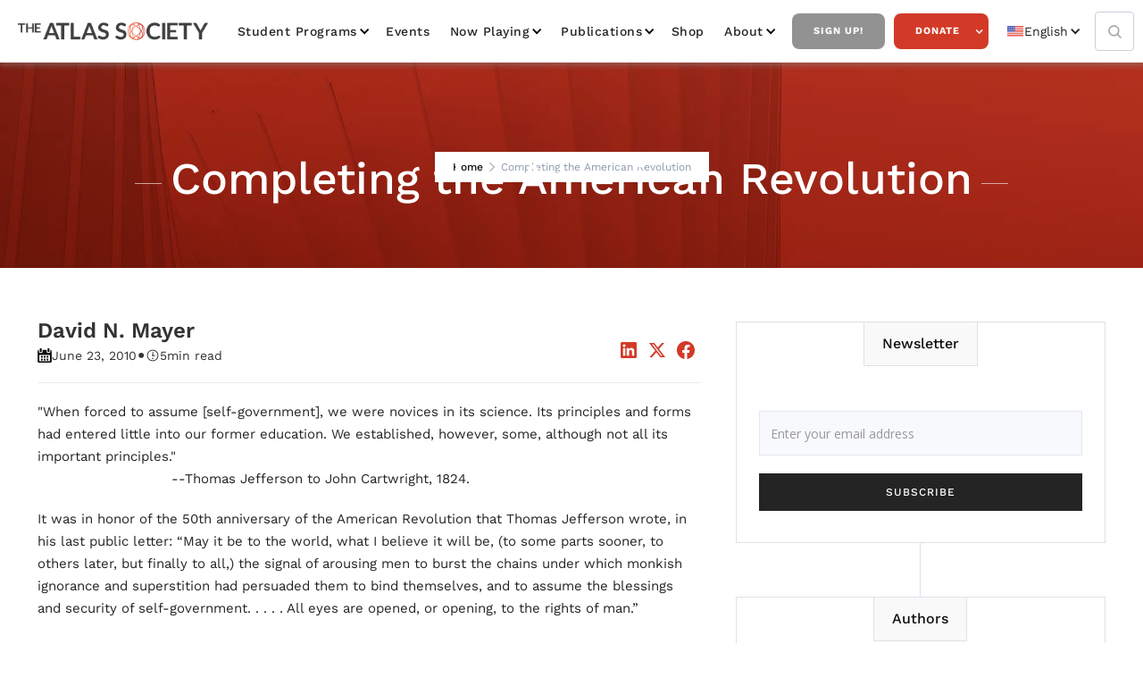

--- FILE ---
content_type: text/html
request_url: https://www.atlassociety.org/post/completing-the-american-revolution
body_size: 34104
content:
<!DOCTYPE html><!-- Last Published: Wed Jan 14 2026 17:30:34 GMT+0000 (Coordinated Universal Time) --><html data-wf-domain="www.atlassociety.org" data-wf-page="6227788fe765316550c8586b" data-wf-site="5e9494215713f67c21b33cab" lang="en-US" data-wf-collection="6227788fe765315de7c85915" data-wf-item-slug="completing-the-american-revolution"><head><meta charset="utf-8"/><title>Completing the American Revolution,  The Atlas Society | Ayn Rand, Objectivism, Atlas Shrugged</title><link rel="alternate" hrefLang="x-default" href="https://www.atlassociety.org/post/completing-the-american-revolution"/><link rel="alternate" hrefLang="en-US" href="https://www.atlassociety.org/post/completing-the-american-revolution"/><link rel="alternate" hrefLang="es" href="https://www.atlassociety.org/es/post/completing-the-american-revolution"/><link rel="alternate" hrefLang="pt" href="https://www.atlassociety.org/pt/post/completing-the-american-revolution"/><link rel="alternate" hrefLang="fr" href="https://www.atlassociety.org/fr/post/completing-the-american-revolution"/><link rel="alternate" hrefLang="de" href="https://www.atlassociety.org/de/post/completing-the-american-revolution"/><link rel="alternate" hrefLang="ar" href="https://www.atlassociety.org/ar/post/completing-the-american-revolution"/><meta content="When forced to assume [self-government], we were novices in its science. Its principles and forms had entered little into our...." name="description"/><meta content="Completing the American Revolution,  The Atlas Society | Ayn Rand, Objectivism, Atlas Shrugged" property="og:title"/><meta content="When forced to assume [self-government], we were novices in its science. Its principles and forms had entered little into our...." property="og:description"/><meta content="https://cdn.prod.website-files.com/5e94942247047e79b85db6b3/63b909f00f5b7880234b0249_5f020632b01d2626a6916a07-atlas-about-us-philosophy.webp" property="og:image"/><meta content="Completing the American Revolution,  The Atlas Society | Ayn Rand, Objectivism, Atlas Shrugged" property="twitter:title"/><meta content="When forced to assume [self-government], we were novices in its science. Its principles and forms had entered little into our...." property="twitter:description"/><meta content="https://cdn.prod.website-files.com/5e94942247047e79b85db6b3/63b909f00f5b7880234b0249_5f020632b01d2626a6916a07-atlas-about-us-philosophy.webp" property="twitter:image"/><meta property="og:type" content="website"/><meta content="summary_large_image" name="twitter:card"/><meta content="width=device-width, initial-scale=1" name="viewport"/><link href="https://cdn.prod.website-files.com/5e9494215713f67c21b33cab/css/the-atlas-society.webflow.shared.1dfa69178.min.css" rel="stylesheet" type="text/css" integrity="sha384-HfppF4soGbrKimPj43fNoPkBJs7YUphqK/q264UDlYELiL4BAuTuA4lGgEnxHeO7" crossorigin="anonymous"/><link href="https://fonts.googleapis.com" rel="preconnect"/><link href="https://fonts.gstatic.com" rel="preconnect" crossorigin="anonymous"/><script src="https://ajax.googleapis.com/ajax/libs/webfont/1.6.26/webfont.js" type="text/javascript"></script><script type="text/javascript">WebFont.load({  google: {    families: ["Open Sans:300,300italic,400,400italic,600,600italic,700,700italic,800,800italic","Montserrat:100,100italic,200,200italic,300,300italic,400,400italic,500,500italic,600,600italic,700,700italic,800,800italic,900,900italic","Lato:100,100italic,300,300italic,400,400italic,700,700italic,900,900italic"]  }});</script><script type="text/javascript">!function(o,c){var n=c.documentElement,t=" w-mod-";n.className+=t+"js",("ontouchstart"in o||o.DocumentTouch&&c instanceof DocumentTouch)&&(n.className+=t+"touch")}(window,document);</script><link href="https://cdn.prod.website-files.com/5e9494215713f67c21b33cab/5e94c2ebc73f8f065cc958f5_Fav%20Copy%2064.png" rel="shortcut icon" type="image/x-icon"/><link href="https://cdn.prod.website-files.com/5e9494215713f67c21b33cab/5e94c2ef8d9e676fb0caae48_Thumb%20Copy%2063.jpg" rel="apple-touch-icon"/><link href="https://www.atlassociety.org/post/completing-the-american-revolution" rel="canonical"/><script type="text/javascript">!function(f,b,e,v,n,t,s){if(f.fbq)return;n=f.fbq=function(){n.callMethod?n.callMethod.apply(n,arguments):n.queue.push(arguments)};if(!f._fbq)f._fbq=n;n.push=n;n.loaded=!0;n.version='2.0';n.agent='plwebflow';n.queue=[];t=b.createElement(e);t.async=!0;t.src=v;s=b.getElementsByTagName(e)[0];s.parentNode.insertBefore(t,s)}(window,document,'script','https://connect.facebook.net/en_US/fbevents.js');fbq('init', '2463781383788428');fbq('track', 'PageView');</script><!-- Google Tag Manager -->
<script>(function(w,d,s,l,i){w[l]=w[l]||[];w[l].push({'gtm.start':
new Date().getTime(),event:'gtm.js'});var f=d.getElementsByTagName(s)[0],
j=d.createElement(s),dl=l!='dataLayer'?'&l='+l:'';j.async=true;j.src=
'https://www.googletagmanager.com/gtm.js?id='+i+dl;f.parentNode.insertBefore(j,f);
})(window,document,'script','dataLayer','GTM-NRHTDW99');</script>
<!-- End Google Tag Manager -->

<!-- Google Tag Manager -->
<script>(function(w,d,s,l,i){w[l]=w[l]||[];w[l].push({'gtm.start':
new Date().getTime(),event:'gtm.js'});var f=d.getElementsByTagName(s)[0],
j=d.createElement(s),dl=l!='dataLayer'?'&l='+l:'';j.async=true;j.src=
'https://www.googletagmanager.com/gtm.js?id='+i+dl;f.parentNode.insertBefore(j,f);
})(window,document,'script','dataLayer','GTM-5BWKT7Q');</script>
<!-- End Google Tag Manager -->
  
  <!--zapier tracking paypal to google analytics-->
  <script type="text/javascript">
function _uGC(l,n,s) {
if (!l || l=="" || !n || n=="" || !s || s=="") return "-";
var i,i2,i3,c="-";
i=l.indexOf(n);
i3=n.indexOf("=")+1;
if (i > -1) {
i2=l.indexOf(s,i); if (i2 < 0) { i2=l.length; }
c=l.substring((i+i3),i2);
}
return c;
}
var uaGaCkVal= _uGC(document.cookie, '_ga=', ';');
var uaGaCkValArray= uaGaCkVal.split('.');
var uaUIDVal="";
var gacid="";
if(uaGaCkValArray.length==4) {
uaUIDVal=uaGaCkValArray[2] + "." + uaGaCkValArray[3];
gacid='=' + uaUIDVal.replace(/%2F/g,"-");
}
else {
uaUIDVal="";
gacid="";
}
var myNewValue = gacid;
</script>
  <!--end zapier tracking--> 

  <meta property="fb:app_id" content="238693879961118" />  

<meta name="google-site-verification" content="HGdt6wq7WVf8Nn4UjHGCCN1BcB9TN5B6sqdKdpZQrJc" />

<script type="text/javascript" async src="https://pm.geniusmonkey.com/gm.js?id=1028351271&z=1"></script>

<!-- Start AdRoll pixel -->
<script type="text/javascript">
    adroll_adv_id = "AD6TZNADWJDCPNDSH3BY5M";
    adroll_pix_id = "LEXPW4TOYJDS5AJHJVYQ6N";
    adroll_version = "2.0";

    (function(w, d, e, o, a) {
        w.__adroll_loaded = true;
        w.adroll = w.adroll || [];
        w.adroll.f = [ 'setProperties', 'identify', 'track' ];
        var roundtripUrl = "https://s.adroll.com/j/" + adroll_adv_id
                + "/roundtrip.js";
        for (a = 0; a < w.adroll.f.length; a++) {
            w.adroll[w.adroll.f[a]] = w.adroll[w.adroll.f[a]] || (function(n) {
                return function() {
                    w.adroll.push([ n, arguments ])
                }
            })(w.adroll.f[a])
        }

        e = d.createElement('script');
        o = d.getElementsByTagName('script')[0];
        e.async = 1;
        e.src = roundtripUrl;
        o.parentNode.insertBefore(e, o);
    })(window, document);
    adroll.track("pageView");
</script>
<!-- End AdRoll pixel -->

<link rel="stylesheet" href="https://use.typekit.net/fwd6mbz.css">
<style>
  .effra {
    font-family:"effra";
    font-style:normal;
    font-weight:400;
    font-stretch:normal;
  }
  .effra-italic {
    font-family:"effra";
    font-style:italic;
    font-weight:400;
    font-stretch:normal;
  }
  .effra-bold {
    font-family:"effra";
    font-style:normal;
    font-weight:700;
    font-stretch:normal;
  }
  .effra-bold-italic {
    font-family:"effra";
    font-style:italic;
    font-weight:700;
    font-stretch:normal;
  }
</style><!-- Flowbase Booster [Social Share] -->
<script src="https://cdn.jsdelivr.net/npm/@flowbase-co/boosters-social-share@1/dist/social-share.min.js" type="text/javascript"></script>

<script src="https://tools.refokus.com/time-to-read.js"></script>
</head><body><div class="nav-group-wrap"><div class="nav-atlas"><div data-collapse="medium" data-animation="default" data-duration="400" data-easing="ease" data-easing2="ease" role="banner" class="navbar-2 w-nav"><div class="nav"><div class="nav-wrapper w-container"><a href="/?r=0" class="brand-link w-nav-brand"><img src="https://cdn.prod.website-files.com/5e9494215713f67c21b33cab/5e94959f23b7f97d18ab25f1_atlas-logo.webp" width="229" alt="The Atlas Society Logo" loading="lazy"/></a><nav role="navigation" class="nav-menu-3 w-nav-menu"><div data-hover="true" data-delay="0" class="nav-dropdown w-dropdown"><div class="nav-link-2 dropdown w-dropdown-toggle"><div class="chevron-2 w-icon-dropdown-toggle"></div><div><a href="/student-programs" class="nav-drop-link">Student Programs</a></div></div><nav class="navigation-dropdown w-dropdown-list"><div class="dropdown-pointer"><div class="dropdown-wrapper"><a href="/galts-gulch-2026" class="dropdown-link link-03 w-inline-block"><div class="nav-content-wrap"><div class="dropdown-title">Galt&#x27;s Gulch</div></div></a><a href="/student-programs/bring-us-to-your-campus" class="dropdown-link link-03 w-inline-block"><div class="nav-content-wrap"><div class="dropdown-title">Bring Us to Your Campus</div></div></a><a href="/student-programs/atlas-intellectuals" class="dropdown-link link-03 w-inline-block"><div class="nav-content-wrap"><div class="dropdown-title">Atlas Intellectuals</div></div></a><a href="/student-programs/activism-kits" class="dropdown-link link-03 w-inline-block"><div class="nav-content-wrap"><div class="dropdown-title">Activism Kits</div></div></a></div><div class="pointer"></div></div></nav></div><a href="/events" class="nav-link-2">Events</a><div data-hover="true" data-delay="0" class="nav-dropdown w-dropdown"><div class="nav-link-2 dropdown w-dropdown-toggle"><div class="chevron-2 w-icon-dropdown-toggle"></div><div><a href="/media/now-playing" class="nav-drop-link">Now Playing</a></div></div><nav class="navigation-dropdown w-dropdown-list"><div class="dropdown-pointer"><div class="dropdown-wrapper"><a href="/media/now-playing" class="dropdown-link link-03 w-inline-block"><div class="nav-content-wrap"><div class="dropdown-title">All Videos</div></div></a><div class="w-dyn-list"><div role="list" class="w-dyn-items"><div role="listitem" class="w-dyn-item"><a href="/video-series/ai-animated-videos" class="dropdown-link link-03 w-inline-block"><div class="nav-content-wrap"><div class="dropdown-title">AI Animated Videos</div></div></a></div><div role="listitem" class="w-dyn-item"><a href="/video-series/anthem-the-animated-series" class="dropdown-link link-03 w-inline-block"><div class="nav-content-wrap"><div class="dropdown-title">ANTHEM: The Series</div></div></a></div><div role="listitem" class="w-dyn-item"><a href="/video-series/atlas-society-events" class="dropdown-link link-03 w-inline-block"><div class="nav-content-wrap"><div class="dropdown-title">Atlas Society Events</div></div></a></div><div role="listitem" class="w-dyn-item"><a href="/video-series/draw-my-life" class="dropdown-link link-03 w-inline-block"><div class="nav-content-wrap"><div class="dropdown-title">Draw My Life</div></div></a></div><div role="listitem" class="w-dyn-item"><a href="/video-series/instagram-videos" class="dropdown-link link-03 w-inline-block"><div class="nav-content-wrap"><div class="dropdown-title">Instagram Videos</div></div></a></div><div role="listitem" class="w-dyn-item"><a href="/video-series/objectiviely-speaking" class="dropdown-link link-03 w-inline-block"><div class="nav-content-wrap"><div class="dropdown-title">Objectively Speaking</div></div></a></div><div role="listitem" class="w-dyn-item"><a href="/video-series/graphic-novels" class="dropdown-link link-03 w-inline-block"><div class="nav-content-wrap"><div class="dropdown-title">RED PAWN: The Animated Series</div></div></a></div><div role="listitem" class="w-dyn-item"><a href="/video-series/the-atlas-society-presents-in-spanish" class="dropdown-link link-03 w-inline-block"><div class="nav-content-wrap"><div class="dropdown-title">Videos en Español</div></div></a></div></div></div><a href="/media/podcasts" class="dropdown-link link-03 w-inline-block"><div class="nav-content-wrap"><div class="dropdown-title">Podcasts</div></div></a></div><div class="pointer"></div></div></nav></div><div data-hover="true" data-delay="0" class="nav-dropdown w-dropdown"><div class="nav-link-2 dropdown w-dropdown-toggle"><div class="chevron-2 w-icon-dropdown-toggle"></div><div>Publications</div></div><nav class="navigation-dropdown w-dropdown-list"><div class="dropdown-pointer"><div class="dropdown-wrapper"><a href="/shop/books" class="dropdown-link link-03 w-inline-block"><div class="nav-content-wrap"><div class="dropdown-title">Books</div></div></a><a href="/media/all-posts" class="dropdown-link link-03 w-inline-block"><div class="nav-content-wrap"><div class="dropdown-title">Commentary</div></div></a></div><div class="pointer"></div></div></nav></div><a href="https://shop.atlassociety.org/" data-w-id="419448e0-09bd-95f5-2407-d5d4f67cf943" target="_blank" class="nav-link-2">Shop</a><div data-hover="true" data-delay="0" class="nav-dropdown w-dropdown"><div class="nav-link-2 dropdown w-dropdown-toggle"><div class="chevron-2 w-icon-dropdown-toggle"></div><div>about</div></div><nav class="navigation-dropdown w-dropdown-list"><div class="dropdown-pointer"><div class="dropdown-wrapper"><a href="/about" class="dropdown-link link-03 w-inline-block"><div class="nav-content-wrap"><div class="dropdown-title">Who is the Atlas Society?</div></div></a><a href="/about/staff" class="dropdown-link link-03 w-inline-block"><div class="nav-content-wrap"><div class="dropdown-title">Staff</div></div></a><a href="/about/scholars-fellows" class="dropdown-link link-03 w-inline-block"><div class="nav-content-wrap"><div class="dropdown-title">Scholars &amp; Fellows</div></div></a><a href="/about/trustees" class="dropdown-link link-03 w-inline-block"><div class="nav-content-wrap"><div class="dropdown-title">Trustees</div></div></a><a href="/about/atlas-society-international" class="dropdown-link link-03 w-inline-block"><div class="nav-content-wrap"><div class="dropdown-title">Atlas Society International</div></div></a><a href="/about/philosophy-qa" class="dropdown-link link-03 w-inline-block"><div class="nav-content-wrap"><div class="dropdown-title">Philosophy Q&amp;A</div></div></a></div><div class="pointer"></div></div></nav></div><a href="/get-updates" data-w-id="419448e0-09bd-95f5-2407-d5d4f67cf947" class="nav-button inverse">Sign Up!</a><div data-hover="true" data-delay="0" class="w-dropdown"><div class="nav-button w-dropdown-toggle"><div class="white-icon w-icon-dropdown-toggle"></div><div><a href="/donate" class="nav-drop-link white-text">Donate</a></div></div><nav class="navigation-dropdown w-dropdown-list"><div class="dropdown-pointer"><div class="dropdown-wrapper"><a href="/donate" class="dropdown-link link-03 w-inline-block"><div class="nav-content-wrap"><div class="dropdown-title">Donate Online &amp; Information About <br/>Giving</div></div></a><a href="https://stockdonator.com/stock-information/?oid=c5fe77" target="_blank" class="dropdown-link link-03 w-inline-block"><div class="nav-content-wrap"><div class="dropdown-title">Donate Stock Gifts</div></div></a><a href="/other-ways-to-donate" class="dropdown-link link-03 w-inline-block"><div class="nav-content-wrap"><div class="dropdown-title">Donate Crypto &amp; through your DAF </div></div></a><a href="/legacy" class="dropdown-link link-03 hide w-inline-block"><div class="icon-square"><img sizes="100vw" srcset="https://cdn.prod.website-files.com/5e9494215713f67c21b33cab/609ae40e3995688bc5f1fa0a_noun_give_3364926%20(1)-p-500.webp 500w, https://cdn.prod.website-files.com/5e9494215713f67c21b33cab/609ae40e3995688bc5f1fa0a_noun_give_3364926%20(1).webp 838w" alt="White outline of an open hand with a heart shape above it on a black background." src="https://cdn.prod.website-files.com/5e9494215713f67c21b33cab/609ae40e3995688bc5f1fa0a_noun_give_3364926%20(1).webp" class="icon-2"/></div><div class="nav-content-wrap"><div class="dropdown-title">The Atlas Legacy Society</div></div></a></div><div class="pointer"></div></div><div class="dropdown-pointer"><div class="dropdown-wrapper"><a href="/legacy" class="dropdown-link link-03 w-inline-block"><div class="nav-content-wrap"><div class="dropdown-title">The Atlas Legacy Society</div></div></a><a href="/legacy" class="dropdown-link link-03 hide w-inline-block"><div class="icon-square"><img sizes="100vw" srcset="https://cdn.prod.website-files.com/5e9494215713f67c21b33cab/609ae40e3995688bc5f1fa0a_noun_give_3364926%20(1)-p-500.webp 500w, https://cdn.prod.website-files.com/5e9494215713f67c21b33cab/609ae40e3995688bc5f1fa0a_noun_give_3364926%20(1).webp 838w" alt="White outline of an open hand with a heart shape above it on a black background." src="https://cdn.prod.website-files.com/5e9494215713f67c21b33cab/609ae40e3995688bc5f1fa0a_noun_give_3364926%20(1).webp" class="icon-2"/></div><div class="nav-content-wrap"><div class="dropdown-title">The Atlas Legacy Society</div></div></a></div><div class="pointer"></div></div></nav></div><div class="w-locales-list"><div data-hover="false" data-delay="0" class="w-dropdown"><div class="locale_dropdown w-dropdown-toggle"><div class="icon-3 w-icon-dropdown-toggle"></div><div class="locale_flex"><img src="https://cdn.prod.website-files.com/5e9494215713f67c21b33cab/6690431f3db3191eb6bb2990_icons8-usa-48.png" loading="lazy" alt="United States flag icon with 13 red and white stripes and 50 white stars on a blue field." class="locale_image"/><div>English</div></div></div><nav class="nav_drop-list w-dropdown-list"><div role="list" class="w-locales-items"><div role="listitem" class="locale w-locales-item"><img src="https://cdn.prod.website-files.com/5e9494215713f67c21b33cab/6690431f3db3191eb6bb2990_icons8-usa-48.png" loading="lazy" alt="English" class="locale_image"/><a hreflang="en-US" href="/post/completing-the-american-revolution" aria-current="page" class="locale-link w--current">English</a></div><div role="listitem" class="locale w-locales-item"><img src="https://cdn.prod.website-files.com/5e9494215713f67c21b33cab/669043082b61ec6bf50f91da_icons8-spanish-flag-48.png" loading="lazy" alt="Spanish" class="locale_image"/><a hreflang="es" href="/es/post/completing-the-american-revolution" class="locale-link">Spanish</a></div><div role="listitem" class="locale w-locales-item"><img src="https://cdn.prod.website-files.com/5e9494215713f67c21b33cab/66904373ecd121357149c0cc_icons8-portugal-48.avif" loading="lazy" alt="Portuguese" class="locale_image"/><a hreflang="pt" href="/pt/post/completing-the-american-revolution" class="locale-link">Portuguese</a></div><div role="listitem" class="locale w-locales-item"><img src="https://cdn.prod.website-files.com/5e9494215713f67c21b33cab/669043946b0b74e83bb02fc7_icons8-france-48.png" loading="lazy" alt="French" class="locale_image"/><a hreflang="fr" href="/fr/post/completing-the-american-revolution" class="locale-link">French</a></div><div role="listitem" class="locale w-locales-item"><img src="https://cdn.prod.website-files.com/5e9494215713f67c21b33cab/669043b5ea139e0dd584fac6_icons8-germany-flag-48.png" loading="lazy" alt="German" class="locale_image"/><a hreflang="de" href="/de/post/completing-the-american-revolution" class="locale-link">German</a></div><div role="listitem" class="locale w-locales-item"><img src="https://cdn.prod.website-files.com/5e9494215713f67c21b33cab/66904411849ac9fcb8d52e43_icons8-united-arab-emirates-48.png" loading="lazy" alt="Arabic" class="locale_image"/><a hreflang="ar" href="/ar/post/completing-the-american-revolution" class="locale-link">Arabic</a></div></div></nav></div></div></nav><form action="/search" class="search w-form"><input class="search-input w-input" maxlength="256" name="query" placeholder="Search…" type="search" id="search" required=""/><input type="submit" class="search-button w-button" value="Search"/></form><a href="/search" class="search-link w-inline-block"><img src="https://cdn.prod.website-files.com/5e9494215713f67c21b33cab/5e94942247047eead45db6f6_magnifying-glass.webp" loading="lazy" width="Auto" alt="Black magnifying glass icon with a circular handle and lens."/></a><div class="menu-button-2 w-nav-button"><div class="w-icon-nav-menu"></div></div></div><div data-w-id="419448e0-09bd-95f5-2407-d5d4f67cf9c0" class="page-overlay"></div><div class="popwrap"><div class="innerpop"><img src="https://cdn.prod.website-files.com/5e9494215713f67c21b33cab/5e94959f23b7f97d18ab25f1_atlas-logo.webp" width="229" alt="The Atlas Society Logo"/><h2>Join Our Newsletter!</h2><div class="contact-content fresh-updates popv"><div class="form-block-contact"><div class="w-form"><form id="wf-form-Get-Updates-Subscribe" name="wf-form-Get-Updates-Subscribe" data-name="Get Updates Subscribe" method="get" class="left-form" data-wf-page-id="6227788fe765316550c8586b" data-wf-element-id="afe0ef7d-a312-b66a-f70f-f9d01f14af73" data-turnstile-sitekey="0x4AAAAAAAQTptj2So4dx43e"><div class="w-layout-grid grid-contact"><div id="w-node-afe0ef7d-a312-b66a-f70f-f9d01f14af75-f67cf927" class="w-clearfix"><label for="Email-5" class="field-label-alternative contact-us-field gray">Email:</label><input class="text-field-blog-sidebar nmw w-input" maxlength="256" name="Email" data-name="Email" placeholder="Email" type="email" id="Email-5" required=""/></div><div class="w-clearfix"><label for="First-Name" class="field-label-alternative contact-us-field gray">First Name:</label><input class="text-field-blog-sidebar nmw w-input" maxlength="256" name="First-Name" data-name="First Name" placeholder="Enter your first name" type="text" id="First-Name" required=""/></div><div class="w-clearfix"><label for="Last-Name" class="field-label-alternative contact-us-field gray">Last Name:</label><input class="text-field-blog-sidebar nmw w-input" maxlength="256" name="Last-Name" data-name="Last Name" placeholder="Enter your last name" type="text" id="Last-Name" required=""/></div><input type="submit" data-wait="Please wait..." id="w-node-afe0ef7d-a312-b66a-f70f-f9d01f14af81-f67cf927" class="cta-button blue full w-button" value="SEND"/></div><div class="center-button-block"></div></form><div class="success-message w-form-done"><div>Thank you! Your submission has been received!</div></div><div class="error-message-second w-form-fail"><div>Oops! Something went wrong while submitting the form</div></div></div></div></div><div data-w-id="7f6d6f5b-c26c-a9b9-02f7-ad9f49fe406b" class="xblock">X</div></div></div></div></div></div></div><div class="page_wrapper"><div class="page-section background-image blog-header"><div class="hero-section-overlay"></div><div class="header-page"><a href="/?r=0" class="back-home-link">Home</a><img src="https://cdn.prod.website-files.com/5e9494215713f67c21b33cab/5e94942247047e704e5db773_next.png" alt="" class="header-icon"/><a href="/student-programs" class="back-home-link w-condition-invisible">Education</a><img src="https://cdn.prod.website-files.com/5e9494215713f67c21b33cab/5e94942247047e704e5db773_next.png" alt="" class="header-icon w-condition-invisible"/><a href="#" class="back-home-link w-condition-invisible">Atlas University</a><img src="https://cdn.prod.website-files.com/5e9494215713f67c21b33cab/5e94942247047e704e5db773_next.png" alt="" class="header-icon w-condition-invisible"/><div class="w-dyn-list"><div class="empty w-dyn-empty"><div>No items found.</div></div></div><img src="https://cdn.prod.website-files.com/5e9494215713f67c21b33cab/5e94942247047e704e5db773_next.png" alt="" class="header-icon w-condition-invisible"/><div class="gray">Completing the American Revolution</div></div><div class="container-wrapper"><div class="div-content section-name"><div class="tittle-line light"></div><h1 class="page-title">Completing the American Revolution</h1><div class="tittle-line light"></div></div></div></div><div class="section"><div class="container-wrapper"><div class="blog-and-sidebar full"><div class="right-collection-wrapper full"><div><div class="blog-post-header1_title-wrapper"><div class="margin-top margin-large"><div class="blog-post-header1_content-top"><div class="blog-post-header1_author-wrapper"><div class="blog-post-header1_author-image-wrapper w-condition-invisible"><img loading="lazy" src="https://cdn.prod.website-files.com/5e9494215713f67c21b33cab/664cd6696f2581ae97e7622c_6191a88a1c0e39463c2bf022_placeholder-image.svg" alt="" class="blog-post-header1_author-image w-dyn-bind-empty"/></div><div class="blog-post-header1_author-text"><div class="text-weight-semibold">David N. Mayer</div><div class="margin-top margin-tiny"><div class="blog-post-header1_date-wrapper"><img src="https://cdn.prod.website-files.com/5e9494215713f67c21b33cab/5e94942247047e7e5a5db6e2_calendar.png" width="14" alt="" class="icon-1x1-xxsmall"/><div class="text-size-small">June 23, 2010</div><div class="blog-post-header1_text-divider">•</div><img src="https://cdn.prod.website-files.com/5e9494215713f67c21b33cab/5e94942247047eb9765db6cc_icons8-time.svg" width="18" alt="" class="icon-1x1-xxsmall"/><div time-to-read=".c-rich-content" class="text-size-small">5</div><div class="text-size-small">min read</div></div></div></div></div><div class="w-layout-grid blog-post-header1_share"><a fb-social-type="linkedin" fb-social="true" href="#" class="blog-post-header1_social-link w-inline-block"><div class="icon-embed-xsmall-2 w-embed"><svg width="100%" height="100%" viewBox="0 0 24 24" fill="none" xmlns="http://www.w3.org/2000/svg">
<path fill-rule="evenodd" clip-rule="evenodd" d="M4.5 3C3.67157 3 3 3.67157 3 4.5V19.5C3 20.3284 3.67157 21 4.5 21H19.5C20.3284 21 21 20.3284 21 19.5V4.5C21 3.67157 20.3284 3 19.5 3H4.5ZM8.52076 7.00272C8.52639 7.95897 7.81061 8.54819 6.96123 8.54397C6.16107 8.53975 5.46357 7.90272 5.46779 7.00413C5.47201 6.15897 6.13998 5.47975 7.00764 5.49944C7.88795 5.51913 8.52639 6.1646 8.52076 7.00272ZM12.2797 9.76176H9.75971H9.7583V18.3216H12.4217V18.1219C12.4217 17.742 12.4214 17.362 12.4211 16.9819V16.9818V16.9816V16.9815V16.9812C12.4203 15.9674 12.4194 14.9532 12.4246 13.9397C12.426 13.6936 12.4372 13.4377 12.5005 13.2028C12.7381 12.3253 13.5271 11.7586 14.4074 11.8979C14.9727 11.9864 15.3467 12.3141 15.5042 12.8471C15.6013 13.1803 15.6449 13.5389 15.6491 13.8863C15.6605 14.9339 15.6589 15.9815 15.6573 17.0292V17.0294C15.6567 17.3992 15.6561 17.769 15.6561 18.1388V18.3202H18.328V18.1149C18.328 17.6629 18.3278 17.211 18.3275 16.7591V16.759V16.7588C18.327 15.6293 18.3264 14.5001 18.3294 13.3702C18.3308 12.8597 18.276 12.3563 18.1508 11.8627C17.9638 11.1286 17.5771 10.5211 16.9485 10.0824C16.5027 9.77019 16.0133 9.5691 15.4663 9.5466C15.404 9.54401 15.3412 9.54062 15.2781 9.53721L15.2781 9.53721L15.2781 9.53721C14.9984 9.52209 14.7141 9.50673 14.4467 9.56066C13.6817 9.71394 13.0096 10.0641 12.5019 10.6814C12.4429 10.7522 12.3852 10.8241 12.2991 10.9314L12.2991 10.9315L12.2797 10.9557V9.76176ZM5.68164 18.3244H8.33242V9.76733H5.68164V18.3244Z" fill="CurrentColor"/>
</svg></div></a><a fb-social-type="twitter" fb-social="true" href="#" class="blog-post-header1_social-link w-inline-block"><div class="icon-embed-xsmall-2 w-embed"><svg width="100%" height="100%" viewBox="0 0 24 24" fill="none" xmlns="http://www.w3.org/2000/svg">
<path d="M17.1761 4H19.9362L13.9061 10.7774L21 20H15.4456L11.0951 14.4066L6.11723 20H3.35544L9.80517 12.7508L3 4H8.69545L12.6279 9.11262L17.1761 4ZM16.2073 18.3754H17.7368L7.86441 5.53928H6.2232L16.2073 18.3754Z" fill="CurrentColor"/>
</svg></div></a><a fb-social-type="facebook" fb-social="true" href="#" class="blog-post-header1_social-link w-inline-block"><div class="icon-embed-xsmall-2 w-embed"><svg width="100%" height="100%" viewBox="0 0 24 24" fill="none" xmlns="http://www.w3.org/2000/svg">
<path d="M22 12.0611C22 6.50451 17.5229 2 12 2C6.47715 2 2 6.50451 2 12.0611C2 17.0828 5.65684 21.2452 10.4375 22V14.9694H7.89844V12.0611H10.4375V9.84452C10.4375 7.32296 11.9305 5.93012 14.2146 5.93012C15.3088 5.93012 16.4531 6.12663 16.4531 6.12663V8.60261H15.1922C13.95 8.60261 13.5625 9.37822 13.5625 10.1739V12.0611H16.3359L15.8926 14.9694H13.5625V22C18.3432 21.2452 22 17.083 22 12.0611Z" fill="CurrentColor"/>
</svg></div></a></div></div></div></div><div class="divider"></div><div class="audio-block w-condition-invisible"><div class="blog-audio w-dyn-bind-empty w-richtext"></div><div class="divider"></div></div><div class="c-rich-content w-richtext"><p>&quot;When forced to assume [self-government], we were novices in its science. Its principles and forms had entered little into our former education. We established, however, some, although not all its important principles.&quot;<br/>                               --Thomas Jefferson to John Cartwright, 1824.</p><p>It was in honor of the 50th anniversary of the American Revolution that Thomas Jefferson wrote, in his last public letter: “May it be to the world, what I believe it will be, (to some parts sooner, to others later, but finally to all,) the signal of arousing men to burst the chains under which monkish ignorance and superstition had persuaded them to bind themselves, and to assume the blessings and security of self-government. . . . . All eyes are opened, or opening, to the rights of man.”</p><p>It is noteworthy that Jefferson qualified his pronouncement: “All eyes are opened, <em>or opening</em>, to the rights of man.” Notwithstanding his characteristic optimism, Jefferson shared with his fellow Americans of the founding generation a realization that the Revolution they began in 1776 was still incomplete a half-century later. During his presidency and retirement years, he continued to believe that America had a mission to prove to the world “the degree of freedom and self-government in which a society may venture to leave its individual members.” Indeed, as author of the Declaration of Independence, he was perhaps even more aware of how imperfectly the ideals of that founding document had been realized in American legal and political institutions. And he certainly was aware of the need for future constitutional change – of the need for laws and institutions to advance “with the progress of the human mind.”</p><p><a href="https://atlassociety.org/ayn_rand" target="_blank">Ayn Rand </a>clearly shared with Jefferson and other Founders the hope that America would serve as a model for the rest of the world. She began the conclusion to her March 6, 1974 address to the cadets at the U.S. Military Academy at West Point by saying, “The United States of America is the greatest, the noblest and, in its original founding principles, the <em>only </em>moral country in the history of the world.” Although her magnificent novel, <a href="https://atlassociety.org/atlas_shrugged" target="_blank"><em>Atlas Shrugged</em></a><em> </em>, depicts the United States in decline, at various places throughout the book Rand reminds her readers of the nobility of America’s founding ideals. One of the novel’s principal heroes, Francisco d’Anconia, describes this country as one “built on the supremacy of reason – and for one magnificent century, it redeemed the world.”</p><p>Through the uniquely effective mode of communication afforded by fiction-writing, particularly in the form of a novel, Rand presents her readers with a vision of America as it is today as well as a vision of what it could—and should—be. It is a utopian novel, in a sense; but unlike other classic works in that genre, it is not merely a radical critique of the <em>status quo</em>. Here it may be helpful to note the relevance of the symbolism of the Atlantis myth—a lost land populated by heroes—which Rand employs as a key theme throughout the novel. <em>Atlas Shrugged </em>itself is Atlantis: its critique of modern America is presented in terms of the degree to which the nation has fallen short of its founders&#x27; vision, which is also Rand&#x27;s. In this sense, the novel is at once radical and conservative—much like the American Revolution itself, as discussed below. Perhaps this feature of the novel explains both the breadth and the depth of its appeal, at least to American readers: Americans who read <a href="https://atlassociety.org/atlas_shrugged" target="_blank"><em>Atlas Shrugged</em></a><em> </em>sense that the radically different philosophical vision Rand offers in the book is not entirely new but is rather the fulfillment of the Founders&#x27; vision, one that somehow had become lost by the last half of the twentieth century.</p><p>Rand was also aware that the American Revolution had been incomplete, and this awareness was part of her purpose for writing <a href="https://atlassociety.org/atlas_shrugged" target="_blank"><em>Atlas Shrugged</em></a><em> </em>. As she stated in her essay “For the New Intellectual,” just a few years after the novel’s publication:</p><ul role="list">The world crisis of today is a moral crisis--and nothing less than a moral revolution can resolve it: a moral revolution to sanction and complete the political achievement of the American Revolution.</ul><p>In so identifying the “moral crisis” of today and the “moral revolution” needed to resolve it, Rand was echoing the statements made by two of the principal heroes of <em>Atlas Shrugged</em>, John Galt and Francisco d’Anconia. Indeed, the heroes of the novel may be seen, essentially, as the Patriot leaders of a second American Revolution, to complete the first. <em>Atlas Shrugged</em> is a significant book in many respects; one of its most significant aspects is the way Rand uses the novel to show us not only that the American Revolution was incomplete but also we must do to complete the Revolution—that is, to complete the unfinished work of 1776 and the hope that it represents to the world. This article discusses the historical background necessary to a full understanding of how the novel accomplishes this purpose.</p><p>Part One discusses the truly radical nature of the Revolution: the philosophy of government of America&#x27;s Founders, who put the rights of the individual first and then attempted to design a system of government that would safeguard rather than destroy those rights. This revolution in the philosophy of government was neither sudden nor rapid. It did not happen on July 4, 1776, with the adoption of the Declaration of Independence, for that was the culmination of a series of events traceable back to the founding of the English colonies in America. Nor was the revolution fully accomplished with the mere declaration of American independence: it required not only the successful waging of the Revolutionary War, but also the successful establishment and maintenance of new constitutions to help safeguard the Founders&#x27; vision of limited government.</p><p>That vision, however, was quite imperfect; and the Founders&#x27; revolution in the philosophy of government was incomplete, as the dramatic growth in the size and pervasiveness of governmental power (at all levels, and particularly the national government) in the twentieth century so vividly has illustrated. The American Revolution was incomplete – and the Founders&#x27; carefully devised constitutions failed – because the Founders&#x27; generation had no consensus about where <em>exactly</em> to draw the line between individual liberty and the coercive power of law, especially in the realm of economics. They failed, in short, to have a coherent theory of individual rights. This failure can be explained by two &quot;gaps&quot; in American thought, one in ethics and the other in politics.</p><p><strong>Part Two</strong> discusses the first aspect in which the American Revolution was incomplete: the non-existent moral revolution. America&#x27;s Founders compromised the premises on which their individualistic political philosophy rested by continuing to adhere to a profoundly anti-individualistic moral code, rooted in Judeo-Christian religion. Because that anti-individualistic moral code remained not only dominant but also virtually unchallenged in early American culture and intellectual thought, Americans continued to regard capitalism, money, and the profit motive as base, immoral, and even downright evil.</p><p><strong>Part Three </strong>explores the second aspect in which the American Revolution was incomplete: the incomplete revolution in political thought and the law. Notwithstanding the Founders’ efforts to “Americanize” their political and legal systems, many ideas and institutions inherited from England—from a feudal, paternalistic society that by the eighteenth century had only partially shifted to a capitalist, individualistic society—persisted in early American politics and law. This section focuses on two important illustrations of the persistence of Old World, paternalistic, anti-capitalist or anti-individualist, notions in American politics and the law: the concepts of the so-called &quot;public interest&quot; and of &quot;monopoly.&quot; These two concepts lie at the heart of government regulation of businesses &quot;affected with the public interest&quot; and the antitrust laws—the regulations and laws which today continue to severely limit the freedom of American businessmen and which formed the real-world inspiration for the horror stories Rand presents in <a href="https://atlassociety.org/atlas_shrugged" target="_blank"><em>Atlas Shrugged</em>.</a></p><p>Part Three also briefly discusses the failure of American constitutional law to safeguard individual rights against the rise of the twentieth century regulatory and welfare state. The so-called “New Deal revolution” on the U.S. Supreme Court in the late 1930s marked the modern Court’s failure to enforce the Constitution’s limits on the powers of government and its protection of economic liberty and property rights.</p><p>Finally, <strong>Part Four </strong>briefly discusses what must be done to complete the American Revolution, and the relevance of <a href="https://atlassociety.org/atlas_shrugged" target="_blank"><em>Atlas Shrugged</em></a><em> </em>and of the Objectivist philosophy it presents, to accomplish that end.</p><h3>I. THE RADICALISM OF THE AMERICAN REVOLUTION </h3><p>The American Revolution was unlike any other great revolution in human history. Some scholars have characterized it as conservative, for—apart from the long, bloody war for independence from Great Britain—it lacked the cataclysmic social upheaval that characterized the later French and Russian revolutions. Yet the changes it brought to American society, governmental institutions, and philosophical thought were profound. Despite its apparent conservatism, the American Revolution was truly radical, in the literal sense of the term. <em>Radical</em> derives from the Latin word <em>radix</em>, meaning &quot;root, base, foundation&quot;; to be radical is to get to the root of the matter. The Revolutionaries of 1776, although influenced by a variety of classical political writings going as far back as Aristotle, managed to transcend much of the dogma of traditional western political thought and to profoundly rethink the origins, purpose, and limitations of government.</p><p>America&#x27;s Founders established—for the first time in the history of the world—a society whose government was founded on recognition of the inherent, natural, and inalienable rights of the individual. They asserted the &quot;self-evident&quot; truths that Thomas Jefferson had stated in the Declaration of Independence: that &quot;all men are created equal” and are endowed with “inherent and inalienable rights&quot; of &quot;life, liberty, &amp; the pursuit of happiness&quot;; that &quot;to secure these rights, governments are instituted among men, deriving their just powers from the consent of the governed&quot;; and that &quot;whenever any form of government becomes destructive of these ends, it is the right of the people to alter or to abolish it.&quot;</p><p>‍</p><blockquote><em>A good society, the Founders believed, would have few laws.</em></blockquote><p>The Founders institutionalized these principles by establishing written constitutions, founded on &quot;the consent of the governed,&quot; and containing various institutional checks on the power of government designed to prevent it from being abused, for the Founders understood that, paradoxically, it was government—which was created to protect, or &quot;secure,&quot; individual rights—that poses the greatest danger to them. The reason was the unique nature of political power: that government, alone of all institutions in society, may legitimately use <em>force</em> to achieve its ends. A <em>good</em> society, the Founders believed, would have <em>few</em> laws—laws that were clear to, and respected by, the people. Accordingly, they sought to create a &quot;new science of politics&quot; that not only checked the power of government, through constitutions, but also minimized the role of government (at all levels, but especially the national government) to a few, essential and legitimate functions.</p><p>These truly revolutionary changes did not all suddenly happen in 1776, however. The Declaration of Independence was the culmination of a series of events which may be traced back to the founding of the English colonies in North America. &quot;What do we mean by the American Revolution?&quot; John Adams rhetorically asked one of his correspondents, late in life. &quot;The Revolution was in the minds and hearts of the people; a change in their religious sentiments, of their duties and obligations. . . . <em>This radical change in the principles, opinions, sentiments, and affections of the people was the real American Revolution</em>.&quot;</p><p>Although they considered themselves loyal subjects of the British king, colonial Americans were separated from their Old World countrymen by more than geography. The English colonies in North America each had its own unique history, but all had certain basic features in common. They were settled by people who, for one reason or another, were leaving Europe to find a new life in the wild lands across the Atlantic Ocean; to the settlers, it was quite literally a &quot;New World.&quot; Some of the settlers were dissenters from England&#x27;s established church—both Catholics and radical Protestant nonconformists—and thus came to America for religious freedom, or at least a greater degree of religious freedom than the laws of England permitted. Other settlers came to America seeking wealth: to them, the wilderness across the seas—as to later generations of Americans, the wilderness across the mountains, in the trans-Appalachian West—represented economic opportunity. Like the religious dissenters, those who came to America for economic reasons also sought a greater degree of freedom than was permitted under the stifling paternalism of English law. Whatever their reasons for emigrating to America, the English settlers generally might be regarded as a kind of distillate of people who somehow did not fit – or did not want to fit – in English society.</p><p>Significantly, the early colonization of North America coincided with one of the most turbulent time periods in English history: the seventeenth century, a century of revolution, which included not only the English Revolution, or Civil War, in mid-century but also the so-called Glorious Revolution of 1688-89, as well as the unstable years of the early eighteenth century following the Hanoverian succession. Most dramatically, this era witnessed the trial and execution of King Charles I and, for the eleven years of the Commonwealth (1649-60), England transformed from a monarchy to a republican form of government. Accompanying the political unrest of the times was a remarkably rich ferment of ideas. Writers such as Thomas Hobbes, Algernon Sidney, and John Locke questioned basic assumptions about the origin, purpose, and structure of government: Why have government at all? Which form of government is best, and why?</p><p>‍</p><blockquote><em> The settlers were a people who somehow did not fit-or did not want to fit-in English society.</em></blockquote><p>Some, like Sidney, who was executed for treason in 1683, even lost their lives for their boldness in challenging orthodoxy. Political stability returned with the post-1689 settlement, which established the modern English constitutional system, with powers of the monarch greatly circumscribed and subordinated to those of Parliament. Radical dissent, once started, was not easily stopped, however; and in the 18th century new generations of dissenters from mainstream politics – the second and third generations of the &quot;Commonwealthmen,&quot; or English radical Whigs, whom historian Caroline Robbins and other scholars have described – found a ready audience for their ideas in a small minority of their fellow Englishmen and in far greater numbers of their countrymen across the Atlantic.</p><p>The founding of the English colonies in North America and their evolution into mature political societies also corresponded in time with perhaps the most significant philosophical movement of the modern era, the Enlightenment. The American colonists were also profoundly influenced by the writings of Enlightenment rationalists, whose texts were cited along with those of the English radical Whigs, particularly when Americans argued for the legal recognition of their natural rights. The thinkers of the eighteenth century Scottish Enlightenment—Adam Ferguson, David Hume, Adam Smith, and other lesser writers—also influenced American understanding of the social order and limited government.</p><p>The Declaration of Independence itself directly reflected the influence of Enlightenment ideas on the leaders of American Revolution. In drafting the Declaration, Jefferson employed the language of eighteenth century logic and rhetoric to present the argument for American independence; indeed, the overall argument of the Declaration is in the form of a syllogism—with a major premise, minor premise, and conclusion. Moreover, ideas expressed in the Declaration were given added persuasive power by their adherence to the best contemporary standards of mathematical and scientific demonstration; for example, in calling the key propositions of the major premise &quot;self-evident truths,&quot; Jefferson used a term with a precise, technical meaning, which told his audience that they were like the axioms of Newtonian science. The grievances against George III in the main body of the Declaration were not only tyrannical acts which would justify rebellion against a monarch, under established principles of English constitutionalism, but also complaints that the King, in conspiracy with &quot;others&quot; (namely, his ministers and Parliament) had deprived Americans of their natural rights, including economic freedom.</p><p>‍</p><blockquote><em> The American Revolution was not quite radical enough.</em></blockquote><p>As historian Gordon Wood has shown, the American Revolution was far more radical than commonly believed. Wood considers the Revolution to be &quot;as radical as any revolution in history&quot; as well as &quot;the most radical and most far-reaching event in American history,&quot; altering not only the form of government—by eliminating monarchy and creating republics—but also Americans&#x27; view of governmental power. &quot;Most important,&quot; he adds, &quot;it made the interests and prosperity of ordinary people – their pursuits of happiness – the goal of society and government.&quot;</p><p>By rejecting the British monarchical system, America’s founders also rejected the paternalism through which the British system operated in the realms of law and politics. The rejection of paternalism was manifest in many developments in Revolutionary-era society, among them the rise of contracts and even the growing popularity of <em>laissez-faire</em> economics, perhaps best illustrated by the Philadelphia merchants&#x27; opposition to price controls in 1777-78. Moreover, Wood adds, &quot;[t]he Revolution did not merely create a political and legal environment conducive to economic expansion; it also released powerful popular entrepreneurial and commercial energies that few realized existed and transformed the economic landscape of the country.&quot;</p><p>The far-reaching social changes that came into being with the American Revolution also were accompanied by correspondingly significant changes in law and constitutionalism. With independence, the American legal system—and particularly the constitutional system—was free to depart dramatically from its English roots. &quot;We have it in our power to begin the world over again,&quot; wrote Thomas Paine, succinctly describing the unprecedented opportunity Americans had after 1776 to frame new forms of government with written constitutions.</p><p>The first American constitutions were framed largely by a process of trial and error, as their framers experimented with a variety of devices to check governmental power, both to prevent it from being abused and to safeguard the rights of individuals. As previously noted, the Founders understood the essential paradox of government: that the very institution created to secure individual rights itself posed the greatest danger to them. Influenced by the English radical Whig political tradition, they understood that government, by its very nature – given its monopoly on the legitimate use of force in society—inherently threatened liberty and would abuse its power unless constrained by institutional checks.</p><p>Accordingly, they incorporated into the early American constitutions various devices for limiting power and safeguarding against its abuse. These included federalism (the division of powers between the national government and the states), the principle of separation of powers (at each level of government, separating its powers among three distinct and independent functional branches, legislative, executive, and judicial), frequent elections and &quot;rotation in office&quot; (what we call &quot;term limits&quot;), explicit rights guarantees in bills of rights, and the power of the people both to ratify and to amend the constitution.</p><p>The framers of the federal Constitution of 1787 benefited from the experience of Congress’s governance under our first national constitution, the Articles of Confederation, as well as the experience of the majority of the states, which had framed state constitutions during the period between 1776 and 1787. Hence, the Constitution of the United States utilized more of these devices for limiting power or safeguarding rights than did the early state constitutions, which were framed at a time when Americans were, in Jefferson’s words, “novices in the science of government.” State constitutions, for example, generally failed to enumerate legislative powers, vesting state legislatures with the broad, loosely-defined regulatory power known as the “police power.” Although most did follow the principle of separation of powers, they generally did not supplement it with checks and balances, as the federal Constitution did. Only in one respect was the federal Constitution lacking—the document as adopted by the Constitutional Convention failed to include a separate bill of rights—but that omission was quickly remedied by the addition of the first ten amendments to the Constitution.</p><p>Even with their new constitutions, however, Americans of the early national period struggled to fully implement in politics and law the radical changes resulting from American independence. During the 1790s, the first decade of national government under the new Constitution of the United States, the two-party American political system emerged from Americans’ competing visions about how to “secure” the Revolution. When the opposition party led by Thomas Jefferson and James Madison—their self-described “republican” party—defeated the previously-dominant Federalist Party in the elections of 1800, Jefferson called their victory “the revolution of 1800.” He saw it as a vindication of the American Revolution, “as real a revolution in the principles of our government as that of 1776 was in its form.”</p><p>The Federalists had failed to fully grasp the radical promise of the American Revolution, or to fully reject the English paternalistic view of government; their principles, rooted in what Jefferson called the “doctrines of Europe,” emphasized use of the coercive power of government to order society. The Jeffersonian Republicans, in contrast, distrusted political power (even when they wielded it) and emphasized instead the ability of people to govern themselves and of a free-market society to order itself. The Republicans’ political ascendancy after 1801—the Federalists became a permanent minority party at the national level and disappeared altogether by the 1820s, the “era of good feelings”—signaled to Jefferson a magnificent opportunity for America. Its mission, as he frequently noted in his writings during the first two and half decades of the nineteenth century, was to prove to the world “what is the degree of freedom and self-government in which a society may venture to leave it’s [sic] individual members.”</p><p>When the young French aristocrat Alexis de Tocqueville visited the United States in 1831-32, he was so struck by the profound differences between America and Europe that he wrote a book, his famous <em>Democracy in America</em>, to warn his countrymen of the tremendous changes that the American Revolution had wrought. He began the book by noting that among those differences &quot;nothing struck me more forcibly than the general equality of condition among the people.&quot; He described the people in America as free, independent individuals who not only held equal rights under the law but also related to one another as social equals—in vivid contrast to his native society, where notwithstanding the egalitarian impulses of the French Revolution, people still thought in terms of rigid social classes. Indeed, he coined the term <em>individualism </em>to describe Americans’ attitude about themselves: “They owe nothing to any man, they expect nothing from any man; they acquire the habit of always considering themselves as standing alone, and they are apt to imagine that their whole destiny is in their own hands.”</p><p>America’s Founders indeed had radically transformed traditional ideas about the individual, society, and the role of government; their new nation offered proof to the world that it was possible for people to create, in Jefferson’s words, something “new under the sun.” Notwithstanding the profound changes they had made in politics and law—particularly with the novelty of written constitutions, with various devices for limiting governmental power and keeping it accountable to the people—the Founders’ revolution was not complete. In many important ways, they failed to fully transcend the Old World from which they had rebelled. Not only in law and politics, but in other important fields, the American Revolution was not quite radical enough. The result was that the principles of 1776, as stated in the Declaration of Independence, were quite imperfectly realized in American politics and law. Government, which was supposed to be instituted in order to “secure” the natural rights of the individual, continued to pose the greatest threat to those rights, especially in the sphere of economics. As the Industrial Revolution swept over the United States during the late nineteenth century, the rights of <em>all </em>Americans—including the businessmen who were bringing about the industrialization of America—were only marginally more secure here than they were in Europe. The mixed ideology in American political thought of the Founding period and the nineteenth century made possible the so-called &quot;mixed economy&quot; of the twentieth century.</p><h3>II. THE NON-EXISTENT MORAL REVOLUTION</h3><p>Unfortunately, the American political revolution was not accompanied by a revolution in moral philosophy. Many of the Founders adhered to traditional Judeo-Christian ethics based on altruism. Others, as &quot;free-thinking&quot; students of the Scottish Enlightenment—men such as Thomas Jefferson—instead naively believed that humans had an instinctive &quot;moral sense&quot; that vaguely inculcated one&#x27;s moral &quot;duties&quot; to others. Under either the traditional or the &quot;enlightened&quot; ethics, it was regarded as &quot;immoral&quot; for an individual to pursue his own self-interest, even if he did so in such a way as not to harm others or even to interfere with the equal freedom of others to do the same. To be &quot;moral,&quot; it was assumed, one must sacrifice one&#x27;s self-interest to the &quot;needs&quot; of others.</p><p>‍</p><blockquote><em> To be &quot;moral,&quot; was it was assumed, one must sacrifice one&#x27;s self-interest to the &quot;needs&quot; of others.</em></blockquote><p>Such a moral philosophy—rooted in older visions of a homogeneous communitarian society—was hardly compatible with the reality of American capitalism: the free, robust society of energetic, enterprising individuals, mutually profiting from each others&#x27; pursuit of their self-interests—the society described in Tocqueville’s <em>Democracy in America</em>. Indeed, just as Tocqueville had to coin the term <em>individualism </em>to describe the unique way he observed Americans relating to one another in society, he also invented a concept that he called “the principle of interest rightly understood” to describe Americans’ moral code. As Tocqueville understood it, this principle moderated or tempered American individualism; it produced “no great acts of self-sacrifice” but prompted “daily small acts of self-denial.”</p><p>The persistent and pervasive influence of the Judeo-Christian altruistic moral code in American society should not be surprising, given the strong hold that Christian religion had on most Americans, particularly after the Second Great Awakening and other religious revivals in the nineteenth century. These revival movements were followed by the so-called “social gospel” movement, which sought to give Christianity a greater “social relevance” by preaching the ethics of Jesus, the values of altruism and self-sacrifice. Preachers of the social gospel were among the leading proponents of the regulatory/welfare state—and the leading critics of individualism.</p><p>When the great American classical liberal philosopher, William Graham Sumner, defended American capitalism in the late nineteenth century—including not only the free-market system but also specifically the rights of capitalists to keep the wealth they had earned—he conceded that it was difficult for Americans to overcome what he called “the old ecclesiastical prejudice in favor of the poor against the rich.” Without directly challenging the traditional Christian altruistic moral code, Sumner nevertheless suggested that in ethics as well as in public policy, American society needed a new code, based on his vision of the Golden Rule: “<em>Laissez-faire</em>,” or translated “into blunt English,” as he put it, “Mind your own business”—the “doctrine of liberty” and personal responsibility.</p><h3>III. THE INCOMPLETE POLITICAL AND LEGAL REVOLUTION</h3><p>To paraphrase a late-eighteenth century English radical Whig: America&#x27;s Founding Fathers were provident, but not provident enough. They created written constitutions with various devices designed to check the abuse of power and to safeguard individual rights; but their handiwork was imperfect in many ways. As noted in Part I, the Founders were, in Jefferson&#x27;s words, &quot;novices in the science of government&quot;; the early American constitutions—including the United States Constitution of 1789, as amended by the Bill of Rights in 1791—were often more the product of experimentation, of trial and error, or even of political compromise than of deliberate design. Even after Jefferson&#x27;s so-called &quot;revolution of 1800&quot; and the reinvigoration of first principles he believed it represented, there were many unresolved fundamental problems and inconsistencies in American government and law.</p><p>‍</p><blockquote><em> Economic liberty and property rights were imperfectly protected by American constitutions, both state and federal.</em></blockquote><p>Among the most important of these were the various ways in which economic liberty and property rights were imperfectly protected by American constitutions, both state and federal. Notwithstanding explicit protections of liberty and property rights, generally—most notably, under the Fifth Amendment due process clause of the federal constitution and its equivalent provision in most state constitutions—American constitutional law in the nineteenth century permitted both state and federal governments to regulate business in various ways reminiscent of the old English paternalistic system. As the United States became more industrialized by the late nineteenth century, government regulation of business expanded in scope, both quantitatively and qualitatively, under two general rationales: government regulation of businesses &quot;affected with the public interest&quot; and government prohibition of “monopolies” through the antitrust laws.</p><h3><strong>A. CIVIC REPUBLICANISM AND THE CHIMERA OF &quot;PUBLIC INTEREST&quot;</strong></h3><p>In American political thought, coexistent with the dominant radical Whig, or libertarian, political tradition—with its emphasis on individual rights—there was an older, competing tradition. This tradition, which scholars have called the &quot;civic republican&quot; tradition, traceable back to ancient Rome, preached civic &quot;virtue&quot; as consisting in the subordination of self-interest to the &quot;public interest,&quot; or &quot;common good.&quot; This notion was central to sixteenth and seventeenth century paternalistic theories of government. An interesting example in English law is the 1606 decision by the Exchequer Court in <em>Bate&#x27;s Case</em>, upholding the power of King James I, without consent of Parliament, to impose a tax on imported goods, under the rationale that the king had virtually unlimited discretionary power when he was acting for the “general benefit of the people.”</p><p>‍</p><blockquote><em> The &quot;public welfare&quot; is an elastic concept which justified virtually limitless expansion of the police power.</em></blockquote><p>The concept of the “public interest” or “common good” being paramount to private interests, unfortunately, persisted in American political thought and in American law. One consequence was a hostile attitude toward commerce and commercial activities that long has been part of American culture but which, too, was incompatible with a capitalist, &quot;free enterprise&quot; economy. Another consequence was an ambiguity inherent in the definition of the “police power,” the general regulatory power vested in state legislatures to pass laws limiting individual freedom and property rights. Traditionally, the police power was exercised to protect public health, safety, and morals. Courts and legal commentators in the nineteenth century justified the exercise of the power in terms of the old common-law principle of nuisance, which limited uses of one’s property that were harmful to other persons or the general public. The scope of the police power, however, “proved incapable of precise delineation,” in the words of a modern legal scholar. Not only were the traditional categories of public health, safety, and morals ill-defined, but the courts added new categories—including, by the early twentieth century, the category of “public welfare,” the elastic concept which justified virtually limitless expansion of the police power.</p><p>The rise of industrial capitalism in the late nineteenth century, during the several decades following the end of the Civil War, was accompanied by a growth in government regulation of business, at both the state and federal levels, under expansive definitions of the states&#x27; &quot;police power&quot; and Congress&#x27;s power to regulate interstate commerce. Not surprisingly, the railroad industry was the first major industry in the United States subjected to regulation by government commissions, first at the state level and then at the federal level with the passage of the Interstate Commerce Act in 1887.</p><p>The Supreme Court, in a series of decisions beginning in the 1870s, sanctioned this expanded role of government by applying the old, seventeenth century English concept of &quot;public interest&quot;—particularly, &quot;business affected with a public interest&quot;—to undercut the constitutional safeguards given property and economic liberty through the due process clauses of the Fifth and Fourteenth Amendments. For example, in the early landmark case of <em>Munn v. Illinois</em>, the Court uphold an Illinois law, passed at the behest of the farmers’ association known as the Grange, which set maximum rates that grain elevators could charge in Chicago. Citing seventeenth century English precedents, the majority of the justices held that the law was a legitimate exercise of the police power, under the rationale that the storage of grain (in elevators owned by railroad companies) was a “business affected with a public interest.” Although the Court in a series of decisions during the first three decades of the twentieth century tried to delineate the scope of this concept, by the mid-1930s the majority of the justices concluded that there was “no closed class or category of businesses affected with a public interest,” thus opening the floodgates to all sorts of government regulation, including the licensing of a wide variety of occupations.</p><h3>B. ANTITRUST VS. CAPITALISM</h3><p>The rise of &quot;trusts&quot;—business combinations, such as holding companies, designed to enhance efficiency—was a response by businesses to the intense competition that characterized most major American industries in the late 19th century. Populists and other proponents of bigger government during the so-called &quot;Progressive&quot; era often exploited the public&#x27;s fear of big business in making the case for their political programs. Responding to American public opinion—which was profoundly distrustful, indeed paranoid, about &quot;big&quot; business—as well as political pressure from various special interest groups, Congress passed the Sherman Antitrust Act in 1890, allegedly to &quot;protect&quot; competition from the supposed threats of the trusts. Unfortunately, when it passed the Sherman Act, Congress deliberately used vague terms such as <em>monopoly</em> and <em>restraint of trade</em>, the meaning of which were undergoing substantial changes in popular and legal culture at the time. Thus Congress left for the courts the crucial task of interpreting the provisions of the law and so determining precisely what sort of business practices it made criminal.</p><p>‍</p><blockquote><em> Antirust law subjected American businessmen to vague legal standards.</em></blockquote><p>Antitrust law, together with the law of unfair trade practices, subjected American businessmen in the twentieth century to vague legal standards, under which entrepreneurs may be penalized for being too effective, or too good, as competitors. Consider, for example, the problem of pricing one&#x27;s goods or services. Ayn Rand only slightly exaggerated the dilemma that the antitrust laws created when she described it this way:</p><ul role="list">If [a businessman] charges prices which some bureaucrats judge as too high, he can be prosecuted for monopoly, or, rather, for a successful “intent to monopolize&quot;; if he charges prices lower than those of his competitors, he can be prosecuted for “unfair competition” or “restraint of trade”; and if he charges the same prices as his competitors, he can be prosecuted for “collusion” or “conspiracy.&quot;</ul><p>Rand also aptly described the precarious position in which the law leaves American businessmen:</p><ul role="list">This means that a businessman has no way of knowing in advance whether the action he takes is legal or illegal, whether he is guilty or innocent. It means that a businessman has to live under the threat of a sudden, unpredictable disaster, taking the risk of losing everything he owns or being sentenced to jail, with his career, his reputation, his property, his fortune, the achievement of his whole lifetime left at the mercy of any ambitious young bureaucrat who, for any reason, public or private, may choose to start proceedings against him.</ul><p>Essentially the same criticism has been made by modern economists critical of the antitrust laws.</p><p>A notorious example of the injustice of antitrust law from the turn of the last century involved the man who probably was the real-life model for Nathaniel Taggart: James J. Hill, founder of the Great Northern Railroad Company, the only major transcontinental line built entirely by private capital, without federal land grants or other government subsidies. When Hill created the Northern Securities Company, a holding company combining his and his partners&#x27; railroads into a larger company in order to avert a takeover attempt by the Harriman interests who controlled the Union Pacific, the Company was immediately targeted by President Teddy Roosevelt&#x27;s &quot;trust-busting&quot; campaign. The Justice Department brought suit under the Sherman Act; and the Supreme Court, in a 5-4 opinion written by Justice Harlan, found the Company in violation of the Act as a &quot;restraint of trade,&quot; even though the creation of the Company in fact had <em>enhanced</em> competition.</p><p>Another oft-cited example is that of ALCOA, found guilty of antitrust violations in the 1945 case, <em>United States v. Aluminum Company of America</em>, because, in the words of Judge Learned Hand in his opinion for the court, the company produced more of its product to meet the public demand:</p><ul role="list">It [ALCOA] insists that it never excluded competitors; but we can think of no more effective exclusion than progressively to embrace each new opportunity as it opened, and to face every newcomer with new capacity already geared into a great organization, having the advantage of experience, trade connections, and the elite of personnel.</ul><p>Thus has antitrust law been used in the twentieth century to penalize, for their ability, men of magnificent productive achievement: whether James J. Hill at the beginning of the century, or men such as Bill Gates today.</p><p>Application of the antitrust laws to Gates’ company, Microsoft, in recent years has prompted many commentators to question particularly the application of antitrust laws to high-technology industries. The Microsoft case, moreover, has prompted not just academics, but also “mainstream media” commentators to question the wisdom of the antitrust laws generally.</p><p><a href="https://atlassociety.org/atlas_shrugged" target="_blank">Ayn Rand </a>was a good student of American business history. The world she portrayed in <a href="https://atlassociety.org/atlas_shrugged" target="_blank"><em>Atlas Shrugged</em></a><em> </em>, of course, exaggerated this fatal flaw in the law – but only slightly. As she said in her 1964 lecture &quot;Is Atlas Shrugging?&quot;, &quot;the principles of every edict and every directive presented in <em>Atlas Shrugged—</em>such as `The Equalization of Opportunity Bill&#x27; or `Directive 10-289&#x27;—can be found, and in cruder forms, in our <em>antitrust</em> laws.&quot;</p><h3>C. THE FAILURE OF THE CONSTITUTION</h3><p>The rise of the twentieth century regulatory/welfare state also can be explained in terms of the failure of the Constitution, as interpreted by the U.S. Supreme Court, to curb the power of government, particularly the federal government, and to safeguard individual rights, particularly property rights and economic liberty. Although the Court’s sanctioning of broad federal regulatory power over business can be traced to a series of cases in the late nineteenth century and the early decades (the so-called “Progressive era”) of the twentieth century, the significant shift in the Court’s interpretation of key constitutional provisions occurred in the so-called “New Deal revolution” of the late 1930s. Prior to a series of landmark decisions in 1937, the Court had protected economic liberty and property rights as part of the “liberty of contract” it had recognized as a fundamental right safeguarded by the due process clauses of the Fifth and Fourteenth Amendment, against federal and state regulatory laws that went beyond the traditional confines of the police power. The Court also had applied the Tenth Amendment—which reserves powers not granted to the federal government to either the states or to “the people”—to limit the reach of Congress’s powers to regulate interstate commerce and to spend the money it collected through federal taxes. After 1937, the Court ceased to protect liberty of contract as a fundamental right; it also allowed Congress to exercise broad, virtually unlimited, powers to regulate commerce and to spend money—upholding, among other things, federal labor laws and the Social Security Act.</p><p>‍</p><blockquote><em> After 1937, the Court ceased to protect liberty of contract as a fundamental right.</em></blockquote><p>The Supreme Court’s post-1937 “liberal” constitutionalism generally has meant not only that Congress has virtually unlimited powers to regulate business but that a double standard exists in the Court’s protection of individual rights. Those “preferred freedoms,” which is to say those rights that left-liberal judges value most—First Amendment freedom of speech and the press, certain rights of accused persons under the Fifth and Sixth Amendments, the Eighth Amendment’s prohibition of “cruel and unusual” punishments, and the unenumerated “right to privacy”—have been broadly protected, as fundamental rights, against laws that lack a “compelling” governmental interest to justify limiting individual freedom. On the other hand, those rights not favored by left-liberal judges—including economic liberty and property rights—have been given minimal, if any, constitutional protection; these rights can be restricted by any laws meeting the modern Court’s minimal “rational basis” test—that is, any government regulation deemed “reasonable in relation to its subject” and “adopted in the interests of the community.” Under this broad standard, virtually all kinds of government regulation of business have been upheld by the courts against constitutional challenges.</p><p>The Court’s failure to protect economic liberty and property rights against expanding governmental powers can be explained in various ways: for example, as a result of changes in personnel on the Court, or as a result of the justices’ historical tendency to give little regard for individual rights, generally. In a 1973 essay, Ayn Rand offered an especially insightful explanation of the Court’s failure to protect individual rights, when she found that the justices generally were guilty of “context-dropping”—that is, of failing to appreciate the importance of context—in interpreting the Constitution. One could say that it is not just justices on the Supreme Court but also other judges, lawyers, legal scholars and commentators—indeed, virtually all players in the modern debate over constitutional interpretation—who have failed to take a contextual view of the Constitution and its essential function, to protect individual rights.</p><h3>IV. CONCLUSION: COMPLETING THE REVOLUTION</h3><p>To be sure, <em>Atlas Shrugged</em> portrays America in decline, as the inevitable consequence of its “mixed economy.” But the significance of the novel goes far beyond its critique of the modern regulatory/welfare state. Rand herself noted that the story of <em>Atlas Shrugged</em> &quot;demonstrates that the basic conflict of our age is <em>not</em> merely political or economic, but moral and philosophical,&quot; the conflict between &quot;two opposite schools of philosophy, or two opposite attitudes toward life&quot;: what she called the &quot;reason-individualism-capitalism axis&quot; and the &quot;mysticism-altruism-collectivism axis.&quot; That conflict is at the heart of the basic contradictions in American law and constitutionalism discussed in the previous sections.</p><p>To resolve the conflict, and to place the Founders&#x27; &quot;new science of politics&quot; upon a firm philosophical footing—and thus to complete the work of the American Revolution—we need not only to reaffirm the Founders&#x27; commitment to individual rights but to ground that commitment in a coherent theory of rights. Constitutional protections of life, liberty, and property have been proven insufficient to guard individuals from the tyranny of the so-called &quot;common good&quot; or the &quot;public interest&quot;; we must realize, as clearly and as fully as Rand did, that there is no such thing, that it is an undefined and an indefinable concept, and that this &quot;tribal notion&quot; indeed &quot;has served as the moral justification of most social systems—and of all tyrannies—in history.&quot;</p><p>By presenting a new code of ethics—the morality of rational self-interest—Rand’s novel helps to provide what the Founders failed to grasp, the missing element of the American Revolution: the moral justification of capitalism, and with it, of the rights of all persons—including the American businessman. Although <em>Atlas Shrugged </em>outlines the essential principles of <a href="https://atlassociety.org/objectivism" target="_blank">Objectivism </a>as a philosophical system, the format of a novel—even one as philosophical as <em>Atlas</em> – has inherent limitations. As David Kelley, founder of The Atlas Society, has observed, the complete development of a new philosophy, particularly one based on reason as <a href="https://atlassociety.org/objectivism" target="_blank">Objectivism</a> is, requires much work by many thinkers. Like the American Revolution, Objectivism is incomplete: among the many areas where gaps or inconsistencies appear in Rand’s presentation of the philosophy, not only in <a href="https://atlassociety.org/atlas_shrugged" target="_blank"><em>Atlas Shrugged </em></a>but in her subsequent non-fiction works, are many of the areas most relevant to the completion of the American Revolution: political philosophy and philosophy of law. Among other things, a comprehensive theory of rights (particularly of constitutional rights, or rights against the government) and a contextualist theory of constitutional interpretation need to be developed. The Constitution of the United States needs to be rediscovered, not just as it was meant to be understood by its framers but also as the text of the document calls for, as a limitation on the powers of government and a safeguard of individual rights. To fully protect property rights and all aspects of the basic right to liberty, including economic liberty, it might even be necessary to add such provisions to the text as the amendment suggested by Judge Narragansett, in the concluding section of <a href="https://atlassociety.org/atlas_shrugged" target="_blank"><em>Atlas Shrugged</em>:</a> “Congress shall make no law abridging the freedom of production and trade.”</p><p>To complete the American Revolution, much work has yet to be done. Thanks to Ayn Rand’s magnificent novel, however, we can identify the path along which we must travel to reach that destination. As John Galt states in the closing lines of the novel, “The road is cleared.”</p><p><em>Editor’s Note: This essay expands upon the paper that the author presented at </em>The Atlas Society<em>’s celebration of the 50th anniversary of the publication of Ayn Rand’s </em><a href="https://atlassociety.org/atlas_shrugged" target="_blank">Atlas Shrugged</a> <em>, held in Washington, D.C. on October 6, 2007. This essay first appeared in the Spring 2008 edition of the </em>Journal of Ayn Rand Studies<em>. Copyright © 2008 David N. Mayer.</em></p><p>‍</p></div><div class="divider"></div><div class="w-layout-hflex flex-horizontal is-author"><img loading="lazy" alt="David N. Mayer" src="" class="author_image w-dyn-bind-empty"/><div class="w-layout-vflex flex-vertical is-author"><div class="blog-title">About the author:</div><a href="/staff-trustees-and-authors/david-n-mayer" class="author_link">David N. Mayer</a><div class="w-dyn-bind-empty w-richtext"></div></div></div><div class="button-wrapper blog w-condition-invisible"><a href="/about" class="button-primary no-pad w-dyn-bind-empty w-button"></a></div><div class="disqus w-embed w-script"><div id="disqus_thread"></div>
<script>
    /**
    *  RECOMMENDED CONFIGURATION VARIABLES: EDIT AND UNCOMMENT THE SECTION BELOW TO INSERT DYNAMIC VALUES FROM YOUR PLATFORM OR CMS.
    *  LEARN WHY DEFINING THESE VARIABLES IS IMPORTANT: https://disqus.com/admin/universalcode/#configuration-variables    */
    /*
    var disqus_config = function () {
    this.page.url = PAGE_URL;  // Replace PAGE_URL with your page's canonical URL variable
    this.page.identifier = PAGE_IDENTIFIER; // Replace PAGE_IDENTIFIER with your page's unique identifier variable
    };
    */
    (function() { // DON'T EDIT BELOW THIS LINE
    var d = document, s = d.createElement('script');
    s.src = 'https://the-atlas-society.disqus.com/embed.js';
    s.setAttribute('data-timestamp', +new Date());
    (d.head || d.body).appendChild(s);
    })();
</script>
<noscript>Please enable JavaScript to view the <a href="https://disqus.com/?ref_noscript">comments powered by Disqus.</a></noscript></div><div class="divider"></div><div class="blog-bottom-info padding-bottom"><img src="https://cdn.prod.website-files.com/5e9494215713f67c21b33cab/5e94942247047e27345db6e0_tag%20(1).png" width="16" alt="" class="icon-blog"/><div class="w-dyn-list"><div role="list" class="tag-list w-dyn-items"><div role="listitem" class="w-dyn-item"><a href="/tags/atlas-shrugged" class="tag">Atlas Shrugged</a></div><div role="listitem" class="w-dyn-item"><a href="/tags/law-rights-governance" class="tag">Law / Rights / Governance</a></div><div role="listitem" class="w-dyn-item"><a href="/tags/history" class="tag">History</a></div><div role="listitem" class="w-dyn-item"><a href="/tags/ayn-rands-ideas-and-influence" class="tag">Ayn Rand&#x27;s Ideas and Influence</a></div></div></div></div></div></div><div class="sidebar left single"><div data-w-id="24de6228-ab19-590e-0da9-8b09e71e188e" class="sidebar-block"><div class="icon-header padding-bottom"><h2 class="sidebar-header">Newsletter<br/></h2></div><div class="subscribe-block sidebar"><div class="form-block w-form"><form id="wf-form-Generic-Subscribe-Form" name="wf-form-Generic-Subscribe-Form" data-name="Generic Subscribe Form" method="get" class="form w-clearfix" data-wf-page-id="6227788fe765316550c8586b" data-wf-element-id="24de6228-ab19-590e-0da9-8b09e71e1895" data-turnstile-sitekey="0x4AAAAAAAQTptj2So4dx43e"><input class="text-field-blog-sidebar center auto w-input" maxlength="256" name="Email" data-name="Email" placeholder="Enter your email address" type="text" id="Email-3" required=""/><input type="submit" data-wait="Please wait..." class="button-alternative general full w-button" value="Subscribe"/></form><div class="sucess-mesage w-form-done"><div>Thank you! Your submission has been received!</div></div><div class="error-message w-form-fail"><div>Oops! Something went wrong while submitting the form.</div></div></div></div></div><div class="divider-line vertically"></div><div class="sidebar-block"><div class="icon-header padding-bottom"><h2 class="sidebar-header">Authors<br/></h2></div><div class="w-dyn-list"><div role="list" class="w-dyn-items w-row"><div role="listitem" class="collection-item full auto tags w-dyn-item w-col w-col-6"><a href="/staff-trustees-and-authors/dr-richard-m-salsman" class="category-link">Richard M. Salsman Ph.D.</a></div><div role="listitem" class="collection-item full auto tags w-dyn-item w-col w-col-6"><a href="/staff-trustees-and-authors/jeffrey-a-tucker" class="category-link">Jeffrey A. Tucker</a></div><div role="listitem" class="collection-item full auto tags w-dyn-item w-col w-col-6"><a href="/staff-trustees-and-authors/aaron-tao" class="category-link">Aaron Tao</a></div><div role="listitem" class="collection-item full auto tags w-dyn-item w-col w-col-6"><a href="/staff-trustees-and-authors/jennifer-a-grossman" class="category-link">Jennifer A. Grossman</a></div><div role="listitem" class="collection-item full auto tags w-dyn-item w-col w-col-6"><a href="/staff-trustees-and-authors/david-kelley" class="category-link">David Kelley Ph.D</a></div><div role="listitem" class="collection-item full auto tags w-dyn-item w-col w-col-6"><a href="/staff-trustees-and-authors/stephen-hicks" class="category-link">Stephen Hicks Ph.D.</a></div></div></div></div><div class="divider-line vertically"></div><div data-w-id="55d57d50-3dd3-75f3-6929-06bde3ad9edf" class="sidebar-block"><div class="icon-header padding-bottom"><h2 class="sidebar-header">Categories<br/></h2></div><div class="w-dyn-list"><div role="list" class="w-dyn-items w-row"><div role="listitem" class="collection-item full auto tags w-dyn-item w-col w-col-6"><a href="/category/commentary" class="category-link">Commentary</a></div><div role="listitem" class="collection-item full auto tags w-dyn-item w-col w-col-6"><a href="/category/philosophy" class="category-link">Philosophy</a></div><div role="listitem" class="collection-item full auto tags w-dyn-item w-col w-col-6"><a href="/category/politics" class="category-link">Politics</a></div><div role="listitem" class="collection-item full auto tags w-dyn-item w-col w-col-6"><a href="/category/culture" class="category-link">Culture</a></div><div role="listitem" class="collection-item full auto tags w-dyn-item w-col w-col-6"><a href="/category/current-events" class="category-link">Current Events</a></div><div role="listitem" class="collection-item full auto tags w-dyn-item w-col w-col-6"><a href="/category/ayn-rand" class="category-link">Ayn Rand</a></div><div role="listitem" class="collection-item full auto tags w-dyn-item w-col w-col-6"><a href="/category/personal-life" class="category-link">Personal Life</a></div></div></div><div class="div-block-new"></div></div></div></div></div></div><div class="section in-half"><div class="div-wrapper-related half-section"><div class="collection-list-related w-dyn-list"><div role="list" class="w-dyn-items"><div role="listitem" class="w-dyn-item"><a href="/post/objectively-speaking-with-helen-smith-transcript" class="link-to-blog w-inline-block"><div data-w-id="06510e6a-857c-8d45-d390-2f3f7d3f028b" style="background-image:url(&quot;https://cdn.prod.website-files.com/5e94942247047e79b85db6b3/6931c33a0071acb0043243d0_photo_2024-01-10_10-45-43.jpg&quot;)" class="half-side"><div class="half-side-info right"><div class="image-second"></div><div class="right-align"><div class="small-text w-dyn-bind-empty"></div><h3 class="post-title">Objectively Speaking with Helen Smith Transcript</h3></div></div><div class="overlay-half-side"></div><div class="post-overlay"></div></div></a></div></div></div></div><div class="div-wrapper-related half-section"><div class="collection-list-wrapper-related w-dyn-list"><div role="list" class="w-dyn-items"><div role="listitem" class="w-dyn-item"><a href="/post/new-yorkers-shrug" class="link-to-blog w-inline-block"><div data-w-id="06510e6a-857c-8d45-d390-2f3f7d3f029c" style="background-image:url(&quot;https://cdn.prod.website-files.com/5e94942247047e79b85db6b3/63b909f00f5b7880234b0249_5f020632b01d2626a6916a07-atlas-about-us-philosophy.webp&quot;)" class="half-side rght"><div class="half-side-info left"><div class="div-block-post right"><div class="small-text">Edward Hudgins</div><h3 class="post-title">New Yorkers Shrug</h3></div><div class="image-second second"></div></div><div class="overlay-half-side"></div><div class="post-overlay"></div></div></a></div></div></div></div></div><footer class="footer-section"><div class="container-wrapper footer"><div class="columns-2 w-row"><div class="column footer w-col w-col-3"><div class="about-content"><div class="div-content section-name left logofoot"><div class="wrapper-line-tittle"><img src="https://cdn.prod.website-files.com/5e9494215713f67c21b33cab/5ea1ba1c06d5f8f5a227235b_atlas.png" width="180" alt="The Atlas Society" loading="lazy"/></div><div class="button-wrapper"></div></div><p class="white-paragraph footeradress">1038 Miwok Dr<br/>Lodi, CA 95240</p><p class="white-paragraph"><a href="#" class="white-link">editor@atlassociety.org</a></p></div></div><div class="w-col w-col-9"><div class="footer-flex-links"><p class="footer-link"><a href="/donate" class="white-link">Donate</a></p><p class="footer-link"><a href="/student-programs" class="white-link">Student Programs</a></p><p class="footer-link"><a href="/events" class="white-link">Events</a></p><p class="footer-link"><a href="/media/now-playing" class="white-link">Now Playing</a></p><p class="footer-link"><a href="/media/all-posts" class="white-link">Commentary</a></p><p class="footer-link"><a href="/about/philosophy-qa" class="white-link">Philosophy Q&amp;A</a></p><p class="footer-link"><a href="/shop/books" class="white-link">Books</a></p><p class="footer-link"><a href="https://shop.atlassociety.org/" target="_blank" class="white-link">Store</a></p><p class="footer-link"><a href="/contact-us" class="white-link">Contact Us</a></p><p class="footer-link"><a href="/privacy-notice" class="white-link">Privacy Notice</a></p><p class="footer-link"><a href="/most-recent-990-filed" class="white-link">Most Recent 990 Filed</a></p></div></div></div></div><div class="footer-notes white"><div class="footer-bottom"><div class="container-template w-container"><div class="footer-row w-row"><div class="w-col w-col-4"><div class="copyright left"><div class="copyright-text-second w-embed w-script">Copyright <script>new Date().getFullYear()>2015&&document.write(new Date().getFullYear());</script> The Atlas Society &#169; All RIghts Reserved.</div></div></div><div class="column-4 w-col w-col-4"><div class="top-nav-content-block social social-block"><a href="https://www.facebook.com/AtlasSociety/" target="_blank" class="top-social-block second-version footer w-inline-block w-clearfix"><img src="https://cdn.prod.website-files.com/5e9494215713f67c21b33cab/5e94942247047e2a895db72e_icons8-facebook-f-filled.svg" width="32" alt="" class="top-nav-icon"/></a><a href="https://www.youtube.com/user/TheAtlasSociety" target="_blank" class="top-social-block second-version footer w-inline-block w-clearfix"><img src="https://cdn.prod.website-files.com/5e9494215713f67c21b33cab/5ea2df63b6a15efed1612ae3_unnamed.png" width="32" alt="" class="top-nav-icon"/></a><a href="https://twitter.com/theatlassociety" target="_blank" class="top-social-block second-version footer w-inline-block w-clearfix"><img src="https://cdn.prod.website-files.com/5e9494215713f67c21b33cab/6547a467636d8d2153ab0729_Mask%20group%20(17).avif" width="32" alt="A black and white checkered pattern is shown" class="top-nav-icon"/></a><a href="https://www.instagram.com/atlassociety/" target="_blank" class="top-social-block second-version footer w-inline-block w-clearfix"><img src="https://cdn.prod.website-files.com/5e9494215713f67c21b33cab/5e94942247047e20ed5db72f_icons8-instagram-96.png" width="32" alt="" class="top-nav-icon"/></a><a href="https://www.linkedin.com/company/the-atlas-society/" target="_blank" class="top-social-block second-version footer w-inline-block w-clearfix"><img src="https://cdn.prod.website-files.com/5e9494215713f67c21b33cab/60d1e1beed3c1474771b955a_linkedin%20(1).avif" width="32" alt="Linkedin Social Media Icon" class="top-nav-icon smaller home"/></a><a href="https://www.tiktok.com/@atlassociety?lang=en" target="_blank" class="top-social-block second-version footer w-inline-block w-clearfix"><img src="https://cdn.prod.website-files.com/5e9494215713f67c21b33cab/60d1e35540aeb543f12470b3_tiktok%20(1).avif" width="32" alt="Tik Tok Social Media Icon" class="top-nav-icon smaller home"/></a></div></div><div class="column-4 w-col w-col-4"><div class="footer_logos"><div class="htmll w-embed"><a href="https://api.accredible.com/v1/frontend/credential_website_embed_image/badge/134977876" target="_blank">
    <img src="https://api.accredible.com/v1/frontend/credential_website_embed_image/badge/134977876" load=lazy alt="CAF International Validated Organization Badge" />
</a></div><div class="htmll w-embed"><a href="https://www.guidestar.org/profile/13-3554791" target="_blank">
    <img src="https://widgets.guidestar.org/gximage2?o=6920669&l=v4" load=lazy alt="Gold Transparency 2023 Guidestar Logo" />
</a></div></div></div></div></div></div></div></footer></div><div class="fs-tags-nest-source"><div class="w-dyn-list"><div fs-cmsnest-collection="tags" fs-cmsnest-element="template-reference" role="list" class="w-dyn-items"><div role="listitem" class="w-dyn-item"><div fs-cmsfilter-field="tag" class="hide">Atlas Shrugged</div><a href="/tags/atlas-shrugged" class="w-inline-block"></a></div><div role="listitem" class="w-dyn-item"><div fs-cmsfilter-field="tag" class="hide">Law / Rights / Governance</div><a href="/tags/law-rights-governance" class="w-inline-block"></a></div><div role="listitem" class="w-dyn-item"><div fs-cmsfilter-field="tag" class="hide">History</div><a href="/tags/history" class="w-inline-block"></a></div><div role="listitem" class="w-dyn-item"><div fs-cmsfilter-field="tag" class="hide">Ayn Rand&#x27;s Ideas and Influence</div><a href="/tags/ayn-rands-ideas-and-influence" class="w-inline-block"></a></div></div></div></div><script src="https://d3e54v103j8qbb.cloudfront.net/js/jquery-3.5.1.min.dc5e7f18c8.js?site=5e9494215713f67c21b33cab" type="text/javascript" integrity="sha256-9/aliU8dGd2tb6OSsuzixeV4y/faTqgFtohetphbbj0=" crossorigin="anonymous"></script><script src="https://cdn.prod.website-files.com/5e9494215713f67c21b33cab/js/webflow.schunk.36b8fb49256177c8.js" type="text/javascript" integrity="sha384-4abIlA5/v7XaW1HMXKBgnUuhnjBYJ/Z9C1OSg4OhmVw9O3QeHJ/qJqFBERCDPv7G" crossorigin="anonymous"></script><script src="https://cdn.prod.website-files.com/5e9494215713f67c21b33cab/js/webflow.schunk.f56eee65df3883aa.js" type="text/javascript" integrity="sha384-3XC3U98BMYtFAZZtZTcW2K53o3IAUExUi3WplwxdPE5n33jkttDH+UM9cZNDz+Lj" crossorigin="anonymous"></script><script src="https://cdn.prod.website-files.com/5e9494215713f67c21b33cab/js/webflow.cb66664b.821f5e4d4759344b.js" type="text/javascript" integrity="sha384-wrIP/DPHtGIQQD/6TmMLmlm+k6BHf5RrWNUqHQAqdskt3GgBYFPRezJlkPA0CpYh" crossorigin="anonymous"></script><!-- Google Tag Manager (noscript) -->
<noscript><iframe src="https://www.googletagmanager.com/ns.html?id=GTM-NRHTDW99"
height="0" width="0" style="display:none;visibility:hidden"></iframe></noscript>
<!-- End Google Tag Manager (noscript) -->

<!-- Google Tag Manager (noscript) -->
<noscript><iframe src="https://www.googletagmanager.com/ns.html?id=GTM-5BWKT7Q"
height="0" width="0" style="display:none;visibility:hidden"></iframe></noscript>
<!-- End Google Tag Manager (noscript) -->


<script>
  
function createCookie(name,value,days) {
  var now = new Date();
  now.setTime(now.getTime()+(days*24*60*60*1000));
  var expiresStr = now.toUTCString();
  document.cookie = name+"="+value+";expires="+expiresStr+"; path=/";
}

function readCookie(name) {
    var nameEQ = name + "=";
    var ca = document.cookie.split(';');
    for(var i=0;i < ca.length;i++) {
        var c = ca[i];
        while (c.charAt(0)==' ') c = c.substring(1,c.length);
        if (c.indexOf(nameEQ) == 0) return c.substring(nameEQ.length,c.length);
    }
    return null;
}

function eraseCookie(name) {
    createCookie(name,"",-1);
}

// This is redundant we will use only one going forward.
const CookieService = {
  setCookie(name, value, days) {
    let expires = '';

    if (days) {
      const date = new Date();
      date.setTime(date.getTime() + (days * 24 * 60 * 60 * 1000));
      expires = '; expires=' + date.toUTCString();
    }

    document.cookie = name + '=' + (value || '') + expires + ';';
  },

  getCookie(name) {
    const cookies = document.cookie.split(';');

    for (const cookie of cookies) {
      if (cookie.indexOf(name + '=') > -1) {
        return cookie.split('=')[1];
      }
    }

    return null;
  }
};
</script>

<!-----facebook mirror---> 
<div id="fb-root"></div>
<script>(function(d, s, id) {
  var js, fjs = d.getElementsByTagName(s)[0];
  if (d.getElementById(id)) return;
  js = d.createElement(s); js.id = id;
  js.src = "//connect.facebook.net/en_US/sdk.js#xfbml=1&version=v2.9&appId=238693879961118";
  fjs.parentNode.insertBefore(js, fjs);
}(document, 'script', 'facebook-jssdk'));</script>
 <!----end facebook mirroring---->
<!-- Custom styles in rich text -->
<script>
document.addEventListener("DOMContentLoaded", () => {
    document.querySelectorAll(".w-richtext").forEach((e) => {
        [...e.children].forEach((e) => {
            e.classList.contains("w-embed") ||
                (e.innerHTML = (function (e) {
                    const t = e.match(/(?:<?!li|&lt;)(.*?)(?:>|&gt;).*?(?:<|&lt;)\1(?:>|&gt;)/g);
                    return t
                        ? (t.forEach((t) => {
                              let n, a;
                              t.match(/^</) ? ((n = t.split("<")[1].split(">")[0]), (a = t.split(new RegExp(`<${n}>`))[1])) : ((n = t.split("&lt;")[1].split("&gt;")[0]), (a = t.split(new RegExp(`&lt;${n}&gt;`))[1])),
                                  // (a = a.replace(/</g, "&lt;").replace(/>/g, "&gt;")),
                                  (e = e.replace(t, `<span class="${n}">${a}</span>`));
                              console.log({e, n, a});
                          }),
                          e)
                        : e;
                })(e.innerHTML));
        });
    }),
        (function () {
            var e;
            window.Webflow.ready(),
                window.Webflow.require("ix2").init(),
                document.createEvent
                    ? ((e = document.createEvent("HTMLEvents")).initEvent("readystatechange", !0, !0), (e.eventName = "readystatechange"), document.dispatchEvent(e))
                    : (((e = document.createEventObject()).eventName = "readystatechange"), (e.eventType = "readystatechange"), document.fireEvent("on" + e.eventType, e));
        })();
});

</script>
<!-- End custom styles in rich text --><script src="https://hubspotonwebflow.com/assets/js/form-124.js" type="text/javascript" integrity="sha384-bjyNIOqAKScdeQ3THsDZLGagNN56B4X2Auu9YZIGu+tA/PlggMk4jbWruG/P6zYj" crossorigin="anonymous"></script></body></html>